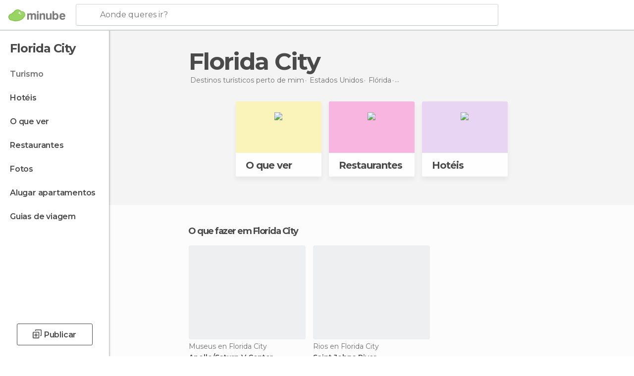

--- FILE ---
content_type: text/html; charset=UTF-8
request_url: https://www.minube.pt/viagens/estados_unidos/florida/florida_city
body_size: 16390
content:

 
 <!DOCTYPE html><!--[if lt IE 7]> <html class="no-js lt-ie9 lt-ie8 lt-ie7" lang="pt-PT"> <![endif]--><!--[if IE 7]> <html class="no-js lt-ie9 lt-ie8" lang="pt-PT"> <![endif]--><!--[if IE 8]> <html class="no-js lt-ie9" lang="pt-PT"> <![endif]--><!--[if gt IE 8]><!--><html class="no-js" lang="pt-PT"> <!--<![endif]--><head><meta charset="UTF-8"/><meta http-equiv="Content-Type" content="text/html; charset=UTF-8"/><meta http-equiv="X-UA-COMPATIBLE" content="IE=edge"/><meta name="viewport" content="width=device-width, minimum-scale=1.0, initial-scale=1.0"><title>Turismo em Florida City : Viagens para Florida City</title><link rel="preconnect" crossorigin="anonymous" href="https://images.mnstatic.com"><link rel="preconnect" crossorigin="anonymous" href="https://assetscdn.mnstatic.com">
 
 <link rel="alternate" hreflang="es-ES" href="https://www.minube.com/viajes/estados_unidos/florida/florida_city"/><link rel="alternate" hreflang="x-default" href="https://www.minube.com/viajes/estados_unidos/florida/florida_city" /><link rel="alternate" hreflang="es-MX" href="https://www.minube.com.mx/viajes/estados_unidos/florida/florida_city"/><link rel="alternate" hreflang="es-CO" href="https://www.minube.com.co/viajes/estados_unidos/florida/florida_city"/><link rel="alternate" hreflang="es-AR" href="https://www.minube.com.ar/viajes/estados_unidos/florida/florida_city"/><link rel="alternate" hreflang="it" href="https://www.minube.it/viaggi/usa/florida/florida_city"/><link rel="alternate" hreflang="pt" href="https://www.minube.pt/viagens/estados_unidos/florida/florida_city"/><link rel="alternate" hreflang="pt-BR" href="https://www.minube.com.br/viagens/estados_unidos/florida/florida_city"/><link rel="alternate" hreflang="fr" href="https://www.monnuage.fr/voyage/etats_unis/floride/florida_city"/><link rel="alternate" hreflang="en-US" href="https://www.minube.net/travel/united_states/florida/florida_city"/><link rel="alternate" hreflang="en-GB" href="https://www.minube.co.uk/travel/united_states/florida/florida_city"/><link rel="alternate" hreflang="es" href="https://www.minube.com/viajes/estados_unidos/florida/florida_city"/><link rel="alternate" hreflang="en" href="https://www.minube.net/travel/united_states/florida/florida_city"/><meta name="description" content="Turismo em Florida City no minube: descobre pontos de interesse e pontos turísticos em Florida City, restaurantes, hotéis... Tudo para a tua viagem em Florida City"/><link rel="canonical" href="https://www.minube.pt/viagens/estados_unidos/florida/florida_city"/><meta name="keywords"
 content="Florida city, viajar para florida city, viagens para florida city, turismo em florida city, férias em florida city"/><meta name="robots" content="index,follow"/><link rel="apple-touch-icon" sizes="180x180" href="https://contentdelivery.mnstatic.com/1/favicon/apple-touch-icon.png"><link rel="icon" type="image/png" sizes="32x32" href="https://contentdelivery.mnstatic.com/1/favicon/favicon-32x32.png"><link rel="icon" type="image/png" sizes="16x16" href="https://contentdelivery.mnstatic.com/1/favicon/favicon-16x16.png"><link rel="shortcut icon" href="https://contentdelivery.mnstatic.com/1/favicon/favicon.ico"><link rel="manifest" href="/manifest.json"/><meta name="apple-mobile-web-app-title" content="minube" /><meta name="application-name" content="minube" /><meta name="msapplication-config" content="https://contentdelivery.mnstatic.com/1/favicon/browserconfig.xml" /><meta name="theme-color" content="#007A75"/><meta property="og:title" content="Turismo em Florida City : Viagens para Florida City"/><meta property="og:description" content="Turismo em Florida City no minube: descobre pontos de interesse e pontos turísticos em Florida City, restaurantes, hotéis... Tudo para a tua viagem em Florida City"/><meta property="og:site_name" content="Minube"/><meta property="og:type" content="website"/><meta name="twitter:card" content="summary"/><meta name="twitter:title" content="Turismo em Florida City : Viagens para Florida City"/><meta name="twitter:description" content="Turismo em Florida City no minube: descobre pontos de interesse e pontos turísticos em Florida City, restaurantes, hotéis... Tudo para a tua viagem em Florida City"/><meta name="twitter:site" content="@minubept"/><meta name="twitter:domain" value="minube.com" /><link rel="prefetch" href="https://www.minube.com/assets/css/min/production/src/layouts/users/login.css">
<link rel='preload' as='style' href='https://fonts.minube.com/avenir.css' onload='this.rel="stylesheet"'><link rel="stylesheet" type="text/css" href="https://fonts.minube.com/avenir.css" />
<link rel='preload' as='style' href='https://fonts.googleapis.com/css?family=Montserrat:400,600,700|Open+Sans:400,600,700&subset=latin-ext,latin-ext' onload='this.rel="stylesheet"'><link rel="stylesheet" type="text/css" href="https://fonts.googleapis.com/css?family=Montserrat:400,600,700|Open+Sans:400,600,700&amp;subset=latin-ext,latin-ext" />
<link rel='preload' as='style' href='https://assetscdn.mnstatic.com/css/zzjs-0a152410a3fd08f5972bf94812f6774f.css'><link rel="stylesheet" type="text/css" href="https://assetscdn.mnstatic.com/css/zzjs-0a152410a3fd08f5972bf94812f6774f.css" />



 
 
 
 
 
 
 
 
 
 
 
 
 
 
 
 
 
 
 
 
 </head><body>
 

 
 
 <header>
 
<div class="actionBar">
 
<div class="main border ">
 
<div class="logo">
 
 <a class="brand icon_base icon__color_logo
"
 title="Minube"
 href="https://www.minube.pt/"
 ></a></div> 
 
<div id="mnHeaderFakeInput" class="mnHeaderFakeInput"
 onclick="Minube.services.HeaderUI.focusSearcherHeader();"><div class="mnHeaderFakeInput__box display_table"><div class="display_table_cell"><div class="mnHeaderFakeInput__text"><span>Aonde queres ir?</span></div></div></div></div><div id="mnHeaderRealInput" class="mnHeaderRealInput "
 style="display: none; opacity: 0;"><input id="mnHeaderSearcherInput" class="mnHeaderSearcherInput"
 type="text" placeholder="" autofocus/><ul id="mnHeaderSearcherResults" class="mnHeaderSearcherResults"></ul><div id="mnHeaderSearcherResultsBackground"
 class="mnHeaderSearcherResultsBackground"
 onclick="Minube.services.HeaderUI.blurSearcher();"></div><div id="mnHeaderSearcherIcon"
 class="icon sp_header_navigate icon--lensRealInput"></div><div class="close" onclick="Minube.services.HeaderUI.blurSearcher();"></div><span style="display:none;" id="gplus_button"
 data-gapiattached="true">Entrar com Google +</span></div><div class="widgets">
 
<div id="mnHeaderOptionsMenu" class="mnHeaderOptionsMenu share" onclick="Minube.services.HeaderUI.initShareTooltip()"><div id="mnHeaderShareTop"><div class="share_icon"></div></div></div>
 
 
<div class="profile_avatar basic"></div> 
 
<div class="mnNavigateSandwich only-mobile activitySearch"><div class="mnNavigateSandwich__lines"></div></div></div></div></div>
 
 
 
 </header>
 
 <div class="fullWidth
 "><div class="leftMenu">
 
 <div id="mnNavigate" class="mnNavigate "><div class="mnNavigate__sectionsAction only-mobile"><div class="mnNavigate__section access"><span class="mnNavigate__sectionLink access" id="access_mobile_user" onclick="Minube.services.ProfileUI.openModalLogin(null, true)">Entrar</span></div><div class="section_profile"><div class="mnNavigate__section" onclick="Minube.services.UserSection.goTo('/', 'my_profile')"><span class="mnNavigate__sectionLink">O meu perfil</span></div><div class="mnNavigate__section edit" onclick="Minube.services.UserSection.goTo('/editar/', 'edit')"><span class="mnNavigate__sectionLink">Edita o teu perfil</span></div><div class="mnNavigate__section" onclick="Minube.services.Registration.logout()"><span class="mnNavigate__sectionLink">Sair</span></div><div class="mnNavigate__section"><span class="mnNavigate__sectionLink line"/></div></div><div class="mnNavigate__section share"><span class="mnNavigate__sectionLink share" onclick="Minube.services.HeaderUI.handlerShare()">Partilhar</span></div><div class="mnNavigate__section"><span class="mnNavigate__sectionLink addExperience" onclick="Minube.services.HeaderUI.headerOpenPoiUpload() ">Deixa a tua opinião</span></div><div class="mnNavigate__section sep"><span class="mnNavigate__sectionLink line"/></div></div><div id="mnNavigate__sectionsBlock" class="mnNavigate__sectionsBlock">
 
 
 <div id="mnNavigate__tabs" class="navTabs mnNavigate__tabs"><ul class="mover"><li class="navItem active categories "
 data-section="categories"
 onclick="Minube.services.Sidebar.switchTab('categories')">
 Menu
 </li>
 
 <li class="navItem filters "
 data-section="filters"
 onclick="Minube.services.Sidebar.switchTab('filters')">
 Filtros
 </li>
 
 </ul></div>
 
 
 <nav role="navigation" class="mnNavigate__navigation"><ul id="mnNavigate__categoriesBlock" class="mnNavigate__categoriesBlock mnNavigate__tabContent active" data-section="categories">
 
 
 <li class="mnNavigate__location ">Florida City</li>
 
 
 
<li class="mnNavigate__section all current noCounter"><div class="mnNavigate__icon icon_base icon__all"></div><a class="mnNavigate__sectionLink" href="https://www.minube.pt/viagens/estados_unidos/florida/florida_city" title="Viagem a Florida City: Turismo em Florida City"> Turismo </a>
 
 </li>
 
  
 
 
<li class="mnNavigate__section sleep noCounter"><div class="mnNavigate__icon icon_base icon__sleep"></div><a class="mnNavigate__sectionLink" href="https://www.minube.pt/onde-dormir/estados_unidos/florida/florida_city" title="Hospedagens e onde ficar em Florida City"> Hotéis </a>
 
 </li>
 
  
 
 
<li class="mnNavigate__section tosee noCounter"><div class="mnNavigate__icon icon_base icon__tosee"></div><a class="mnNavigate__sectionLink" href="https://www.minube.pt/o-que-ver/estados_unidos/florida/florida_city" title="O que visitar em Florida City, o que fazer e o que ver em Florida City"> O que ver </a>
 
 </li>
 
  
 
 
<li class="mnNavigate__section eat noCounter"><div class="mnNavigate__icon icon_base icon__eat"></div><a class="mnNavigate__sectionLink" href="https://www.minube.pt/restaurantes/estados_unidos/florida/florida_city" title="Restaurantes em Florida City: Almoçar e jantar"> Restaurantes </a>
 
 </li>
 
  
 
 
<li class="mnNavigate__section pic_gallery noCounter"><div class="mnNavigate__icon icon_base icon__pic_gallery"></div><a class="mnNavigate__sectionLink" href="https://www.minube.pt/fotos/florida-city-c151179" title="Fotos em Florida City"> Fotos </a>
 
 </li>
 
  
 
 
<li class="mnNavigate__section guides noCounter"><div class="mnNavigate__icon icon_base icon__guides"></div><a class="mnNavigate__sectionLink" href="https://www.minube.pt/guias/estados_unidos/florida/florida_city" title="Guia de viagem de <span> _Florida City_</span>"> Guias de viagem </a>
 
 </li>
 
 
 
 </ul></nav></div><div class="buttonPublish">
 
<div class="buttonMain outline normal withIcon default"
 style=""
 onclick="Minube.services.HeaderUI.headerOpenPoiUpload() "
 ><div class="display_table"><div class="display_table_cell"><span class="icon icon_base ic_post_darkgray"></span><span class="text" style="">Publicar</span></div></div></div></div></div>
 
 
 
 
 </div><div class="content withSidebar "><div class="headerPlace"><div class="container">
 
<h1 itemprop="name" >Florida City</h1>
 
<div class="breadcrumb-box" itemscope itemtype="http://schema.org/BreadcrumbList"><ul><li itemprop="itemListElement" itemscope itemtype="http://schema.org/ListItem" ><a title="Destinos turísticos perto de mim" href="https://www.minube.pt/destinos"><b itemprop="name">Destinos turísticos perto de mim</b></a><meta itemprop="position" content="1" /><meta itemprop="item" content="https://www.minube.pt/destinos" /></li>
  <li itemprop="itemListElement" itemscope itemtype="http://schema.org/ListItem" ><a title="Turismo em Estados Unidos : Viagens para Estados Unidos" href="https://www.minube.pt/viagens/estados_unidos"><b itemprop="name">Estados Unidos</b></a><meta itemprop="position" content="2" /><meta itemprop="item" content="https://www.minube.pt/viagens/estados_unidos" /></li>
  <li itemprop="itemListElement" itemscope itemtype="http://schema.org/ListItem" ><a title="Turismo em Flórida : Viagens para Flórida" href="https://www.minube.pt/viagens/estados_unidos/florida"><b itemprop="name">Flórida</b></a><meta itemprop="position" content="3" /><meta itemprop="item" content="https://www.minube.pt/viagens/estados_unidos/florida" /></li><li class="last" ><span>Florida City</span></li></ul></div></div></div>
 
 <div class="plainBricks"><div class="container wideFirst">
 
 
 
 
<div class="baseCard riverCard
 wideFirst brickCard
" aria-label="" onclick="Minube.services.plainBricks.goToSection('https://www.minube.pt/o-que-ver/estados_unidos/florida/florida_city', 'tosee')"
 ><div class="backColor" style="background-color:#fcf4ba;"><img class="image" src="https://images.mnstatic.com/statics/destination/bricks/quever_turismo.png" alt="Florida City - O que ver"/></div><div class="titleContainer"><div class="subtitleItem"></div>
 
 <label class="titleItem"> O que ver
</label></div></div>
 
 
 
 
<div class="baseCard riverCard
 wideFirst brickCard
" aria-label="" onclick="Minube.services.plainBricks.goToSection('https://www.minube.pt/restaurantes/estados_unidos/florida/florida_city', 'eat')"
 ><div class="backColor" style="background-color:#f9b5df;"><img class="image" src="https://images.mnstatic.com/statics/destination/bricks/restaurantes_turismo.png" alt="Florida City - Restaurantes"/></div><div class="titleContainer"><div class="subtitleItem"></div>
 
 <label class="titleItem"> Restaurantes
</label></div></div>
 
 
 
 
<div class="baseCard riverCard
 wideFirst brickCard
" aria-label="" onclick="Minube.services.plainBricks.goToSection('https://www.minube.pt/onde-dormir/estados_unidos/florida/florida_city', 'sleep')"
 ><div class="backColor" style="background-color:#e8d5f5;"><img class="image" src="https://images.mnstatic.com/statics/destination/bricks/hoteles_turismo.png" alt="Florida City - Hotéis"/></div><div class="titleContainer"><div class="subtitleItem"></div>
 
 <label class="titleItem"> Hotéis
</label></div></div></div></div>
 
 
 <div class="riverContainer noGrid">
  
 
 
<div class="river arrows " data-type_form="carousel" data-carousel_id="mainRiver_0" data-type="tosee" data-total_elements="2">
 
<div class="headerRiver withoutContainer left headerTitle"><div class="titleList "><h3><a onclick="Minube.services.CarouselRiver.goDetail('https://www.minube.pt/o-que-ver/estados_unidos/florida/florida_city');return false;" href="https://www.minube.pt/o-que-ver/estados_unidos/florida/florida_city" class="link" >
 O que fazer em Florida City</a></h3></div></div><div class="riverItems">
 
 
 
 
 
 
<div class="baseCard riverCard
 poiCard 
" aria-label="" data-id_poi="174048" onclick="Minube.services.Card.goToCard('https\x3A\x2F\x2Fwww.minube.pt\x2Fsitio\x2Dpreferido\x2Fapollosaturn\x2Dv\x2Dcenter\x2D\x2Da174048','poi',{poi_id : '174048' , activities : '0'}); event.stopPropagation()"
 >
 
 
 <div class="imageCard" data-src='https://images.mnstatic.com/ce/e2/cee2ca4a844f4e1986e311fcf873effa.jpg' data-dynamic-source='true' data-dynamic-quality='60' data-dynamic-auto-width-height='1' data-dynamic-fit='crop' data-dynamic-custom-attrs='1' ></div>
 
 <div class="contentItem "><div class="subtitleItem">
 Museus en Florida City
 </div>
 
 
 <a class="titleItem" href="https://www.minube.pt/sitio-preferido/apollosaturn-v-center--a174048" onclick="event.stopPropagation();" title="Apollo/Saturn V Center" target="_self"> Apollo/Saturn V Center
</a>
 
<div class="staticRating">
 
 <div class="starsRatingMeter"><span style="width: 100%"></span></div>
 
<div class="ratingSideText"><div class="ratingTextShown">(2)</div></div></div></div></div>

 
 
 
 
 
 
<div class="baseCard riverCard
 poiCard 
" aria-label="" data-id_poi="3698102" onclick="Minube.services.Card.goToCard('https\x3A\x2F\x2Fwww.minube.pt\x2Fsitio\x2Dpreferido\x2Facera\x2Den\x2Del\x2Dlado\x2Dsur\x2Ddel\x2Drio\x2Dst\x2Djohn\x2Dy\x2Dpuente\x2Dacosta\x2Do\x2Dpuente\x2Dprincipal\x2Da3698102','poi',{poi_id : '3698102' , activities : '0'}); event.stopPropagation()"
 >
 
 
 <div class="imageCard" data-src='https://images.mnstatic.com/b1/98/b1988edf543b187258ff7ecb8d4a5951.jpg' data-dynamic-source='true' data-dynamic-quality='60' data-dynamic-auto-width-height='1' data-dynamic-fit='crop' data-dynamic-custom-attrs='1' ></div>
 
 <div class="contentItem "><div class="subtitleItem">
 Rios en Florida City
 </div>
 
 <label class="titleItem"> Saint Johns River
</label>
 
<div class="staticRating">
 
 <div class="starsRatingMeter"><span style="width: 100%"></span></div>
 
<div class="ratingSideText"><div class="ratingTextShown">(2)</div></div></div></div></div>

 
 <div class="extraCard riverCard baseCard"><div class="content">
 
<div class="buttonMain btnSeeAll outline normal fab withIcon secondary"
 style=""
 onclick="Minube.services.CarouselRiver.goDetail('https://www.minube.pt/o-que-ver/estados_unidos/florida/florida_city');return false; "
 ><div class="display_table"><div class="display_table_cell"><span class="icon icon_base ic_arrow_right_secondary"></span></div></div></div><div class="text"><span>Ver todos</span></div></div></div></div>
 
 </div>
  
 
 
<div class="river arrows " data-type_form="carousel" data-carousel_id="mainRiver_1" data-type="eat" data-total_elements="1">
 
<div class="headerRiver withoutContainer left headerTitle"><div class="titleList "><h3><a onclick="Minube.services.CarouselRiver.goDetail('https://www.minube.pt/restaurantes/estados_unidos/florida/florida_city');return false;" href="https://www.minube.pt/restaurantes/estados_unidos/florida/florida_city" class="link" >
 Restaurantes em Florida City</a></h3></div></div><div class="riverItems">
 
 
 
 
 
 
<div class="baseCard riverCard
 poiCard 
" aria-label="" data-id_poi="3069091" onclick="Minube.services.Card.goToCard('https\x3A\x2F\x2Fwww.minube.pt\x2Fsitio\x2Dpreferido\x2Fwendys\x2Da3069091','poi',{poi_id : '3069091' , activities : '0'}); event.stopPropagation()"
 >
 
 <div class="imageCard emptyCard"><div class="placeholder icon_base icon__placeholder_eiffel"></div></div>
 
 <div class="contentItem "><div class="subtitleItem">
 Restaurantes en Florida City
 </div>
 
 <label class="titleItem"> Wendy&#039;s
</label>
 
<div class="staticRating">
 
 <div class="starsRatingMeter"><span style="width: 100%"></span></div>
 
<div class="ratingSideText"><div class="ratingTextShown">(1)</div></div></div></div></div>

 
 <div class="extraCard riverCard baseCard"><div class="content">
 
<div class="buttonMain btnSeeAll outline normal fab withIcon secondary"
 style=""
 onclick="Minube.services.CarouselRiver.goDetail('https://www.minube.pt/restaurantes/estados_unidos/florida/florida_city');return false; "
 ><div class="display_table"><div class="display_table_cell"><span class="icon icon_base ic_arrow_right_secondary"></span></div></div></div><div class="text"><span>Ver todos</span></div></div></div></div>
 
 </div>
  
 
 
<div class="river arrows " data-type_form="carousel" data-carousel_id="mainRiver_2" data-type="sleep_all" data-total_elements="11">
 
<div class="headerRiver withoutContainer left headerTitle"><div class="titleList "><h3><a onclick="Minube.services.CarouselRiver.goDetail('https://www.minube.pt/onde-dormir/estados_unidos/florida/florida_city');return false;" href="https://www.minube.pt/onde-dormir/estados_unidos/florida/florida_city" class="link" >
 Hotéis em Florida City</a></h3></div></div><div class="riverItems">
 
 
 
 
 
 
<div class="baseCard riverCard
 poiCard 
" aria-label="" data-id_poi="1600921" onclick="Minube.services.Card.goToCard('https\x3A\x2F\x2Fwww.minube.pt\x2Fsitio\x2Dpreferido\x2Fbest\x2Dwestern\x2Dhomesteadflorida\x2Dcity\x2Dgateway\x2Dto\x2Dkeys\x2Da1600921','poi',{poi_id : '1600921' , activities : '0'}); event.stopPropagation()"
 >
 
 <div class="imageCard emptyCard"><div class="placeholder icon_base icon__placeholder_eiffel"></div></div>
 
 <div class="contentItem "><div class="subtitleItem">
 Hotéis en Florida City
 </div>
 
 
 <a class="titleItem" href="https://www.minube.pt/sitio-preferido/best-western-homesteadflorida-city-gateway-to-keys-a1600921" onclick="event.stopPropagation();" title="Hotel Best Western Homestead Fl City" target="_self"> Hotel Best Western Homestead Fl City
</a>
 
<div class="staticRating">
 
 <div class="starsRatingMeter"><span style="width: 60%"></span></div>
 
<div class="ratingSideText"></div></div></div></div>

 
 
 
 
 
 
<div class="baseCard riverCard
 poiCard 
" aria-label="" data-id_poi="1453501" onclick="Minube.services.Card.goToCard('https\x3A\x2F\x2Fwww.minube.pt\x2Fsitio\x2Dpreferido\x2Fecono\x2Dlodge\x2Dflorida\x2Dcity\x2Da1453501','poi',{poi_id : '1453501' , activities : '0'}); event.stopPropagation()"
 >
 
 <div class="imageCard emptyCard"><div class="placeholder icon_base icon__placeholder_eiffel"></div></div>
 
 <div class="contentItem "><div class="subtitleItem">
 Hotéis en Florida City
 </div>
 
 <label class="titleItem"> Hotel Econo Lodge
</label>
 
<div class="staticRating">
 
 <div class="starsRatingMeter"><span style="width: 40%"></span></div>
 
<div class="ratingSideText"></div></div></div></div>

 
 
 
 
 
 
<div class="baseCard riverCard
 poiCard 
" aria-label="" data-id_poi="1463161" onclick="Minube.services.Card.goToCard('https\x3A\x2F\x2Fwww.minube.pt\x2Fsitio\x2Dpreferido\x2Ftravelodge\x2Dflorida\x2Dcity\x2Da1463161','poi',{poi_id : '1463161' , activities : '0'}); event.stopPropagation()"
 >
 
 
 <div class="imageCard" data-src='https://imgs-hotels.mnstatic.com/Lodges/59/85/59853820a4f83a8e7d6ac2b44e0ed147.jpg' data-dynamic-source='true' data-dynamic-quality='60' data-dynamic-auto-width-height='1' data-dynamic-fit='crop' data-dynamic-custom-attrs='1' ></div>
 
 <div class="contentItem "><div class="subtitleItem">
 Motéis en Florida City
 </div>
 
 <label class="titleItem"> Travelodge Florida City
</label>
 
<div class="staticRating">
 
 <div class="starsRatingMeter"><span style="width: 60%"></span></div>
 
<div class="ratingSideText"></div></div></div></div>

 
 
 
 
 
 
<div class="baseCard riverCard
 poiCard 
" aria-label="" data-id_poi="133007" onclick="Minube.services.Card.goToCard('https\x3A\x2F\x2Fwww.minube.pt\x2Fsitio\x2Dpreferido\x2Ffairway\x2Dinn\x2Dflorida\x2Dcity\x2Da133007','poi',{poi_id : '133007' , activities : '0'}); event.stopPropagation()"
 >
 
 
 <div class="imageCard" data-src='https://imgs-hotels.mnstatic.com/Lodges/32/1a/321a7be3a386993e9f2b4c021a5410a0.jpg' data-dynamic-source='true' data-dynamic-quality='60' data-dynamic-auto-width-height='1' data-dynamic-fit='crop' data-dynamic-custom-attrs='1' ></div>
 
 <div class="contentItem "><div class="subtitleItem">
 Motéis en Florida City
 </div>
 
 <label class="titleItem"> Fairway Inn Florida City Homestead Everglades
</label>
 
<div class="staticRating">
 
 <div class="starsRatingMeter"><span style="width: 60%"></span></div>
 
<div class="ratingSideText"></div></div></div></div>

 
 
 
 
 
 
<div class="baseCard riverCard
 poiCard 
" aria-label="" data-id_poi="1452701" onclick="Minube.services.Card.goToCard('https\x3A\x2F\x2Fwww.minube.pt\x2Fsitio\x2Dpreferido\x2Fcomfort\x2Dinn\x2Dflorida\x2Dcity\x2Da1452701','poi',{poi_id : '1452701' , activities : '0'}); event.stopPropagation()"
 >
 
 <div class="imageCard emptyCard"><div class="placeholder icon_base icon__placeholder_eiffel"></div></div>
 
 <div class="contentItem "><div class="subtitleItem">
 Hotéis en Florida City
 </div>
 
 <label class="titleItem"> Comfort Inn Florida City
</label></div></div>

 
 <div class="extraCard riverCard baseCard"><div class="content">
 
<div class="buttonMain btnSeeAll outline normal fab withIcon secondary"
 style=""
 onclick="Minube.services.CarouselRiver.goDetail('https://www.minube.pt/onde-dormir/estados_unidos/florida/florida_city');return false; "
 ><div class="display_table"><div class="display_table_cell"><span class="icon icon_base ic_arrow_right_secondary"></span></div></div></div><div class="text"><span>Ver todos</span></div></div></div></div>
  
 
<div class="buttonMain btnSeeAll outline normal secondary"
 style=""
 onclick="Minube.services.CarouselRiver.goDetail('https://www.minube.pt/onde-dormir/estados_unidos/florida/florida_city');return false; "
 ><div class="display_table"><div class="display_table_cell"><span class="text" style="">Ver todos</span></div></div></div></div></div>
 
 
 
 
 
<div class="downloadGuides">
 
<h2 class="subtitle title">Tenha tudo de Florida City no seu bolso</h2><div class="guideContainer"><div class="imageGuide"></div></div><div onclick="Minube.services.Guide.clickHandler();">
 
<div class="buttonMain flat normal withIcon primary"
 style=""
 ><div class="display_table"><div class="display_table_cell"><span class="icon icon_base ic_downloadguide"></span><span class="text" style="">Baixa o teu guia grátis</span></div></div></div></div></div>
 
<div class="seoModule blockSidebar title"><div class="contentSeoModule">
 
<h2 class="subtitle title">Tudo sobre turismo em Florida City</h2>
 
 <div class="text fullText"><br><br>Viajar a Florida City<br/>não só é viajar para a cidade que dá nome ao conhecido estado, é viajar a uma<br/>cidade que é o lar de ótimos lugares conhecidos de todos, que irão deliciar tanto<br/>aos adultos como às crianças.<br/><br/>A sua costa é uma das<br/>principais razões para visitar Florida City. Com temperaturas e um clima<br/>agradável durante todo o ano, e pouca<br/><br/>chuva, é o lugar perfeito para desfrutar do sol, da praia e do mar. <b>Vela, surf, windsurf, mergulho</b> ou<br/>apenas banhos de sol, as opções são infinitas em uma cidade que vive de frente<br/>para o mar continuamente. <br/><br/>E no mar também, mas<br/>um pouco mais longe da cidade, Florida<br/>Keys é um dos lugares mais visitados para o mergulho. Pequenas ilhas onde<br/>relaxar, comer peixe ou praticar esportes mais arriscados. O<br/> sol e a praia são a principal atração do<br/>turismo de Florida City, mas Cabo Canaveral é um dos locais mais populares da<br/>cidade. Ali está a Estação de Força Aérea<br/>e o Centro Espacial John F. Kennedy, de onde partiram vários<br/> foguetes e naves tripuladas para viajar<br/> além da atmosfera da Terra. <br/><br/>Visitando Florida<br/>City, impossível não ir ao<br/> <b>Kennedy Center Tour</b><br/> parque temático onde descobrir segredos da<br/>ciência e aprender um pouco mais sobre o mundo em que vivemos. <br/><br/>As guias de Florida<br/>City também destacam os muitos parques da cidade como o <b>Loren Robert´s Park ou o Pine Tree Park.</b> <br/><br/>E, se der tempo, além<br/>de conhecer Florida City, dê uma volta pela vizinha<b> Everglades</b> com suas fazendas de crocodilos, parques temáticos e<br/>belas praias. <br/><br/>As viagens para<br/>Florida City podem ser feitas de varias formas, porém<br/> o ideal é encontrar a combinação<br/><br/> mais rápida e mais econômica desde Flórida<br/>ou outras cidades próximas, como Miami e Homestead. <br/><br/>Em <b>minube</b> você pode verificar todas as<br/>opções e encontrar as melhores ofertas em viagens baratas a<br/> Florida City na data que você deseja passar<br/>as suas férias. Também existem<br/> boas<br/>promoções em pacotes de viagem a Florida City e você sempre encontrará a mais<br/>adequada ao seu orçamento.
 </div>
 
 </div></div>


 

<form id="activitiesRelated_form" name="buttonIconText_form" method="post"
 action="/tking/go" target="_blank"><input type="hidden" name="deeplink"
 id="activitiesRelated_form_deeplink" value=""/><input type="hidden" name="integration_type"
 id="activitiesRelated_form_integration_type"
 value="activities_suggested"/><input type="hidden" name="deeplink_platform" id="activitiesRelated_form_deeplink_platform" value=""/><input type="hidden" name="provider"
 id="activitiesRelated_form_provider" value=""/><input type="hidden" name="activity_id" id="activitiesRelated_form_activity_id"
 value=""/><input type="hidden" name="tracking" id="activitiesRelated_form_tracking" value="e30="/></form>
 
<div class="sponsored-container"></div><div class="riverContainer">
 
 
 
<div class="river arrows " data-type_form="carousel" data-carousel_id="secondaryRiver_0" data-type="external_activities" data-total_elements="20">
 
<div class="headerRiver withoutContainer left headerTitle"><div class="titleList "><span><div onclick="Minube.services.CarouselRiver.goDetail('https://www.minube.pt/a/externalact/c/151179/all');return false;" class="title link ">
 Atividades em Florida City
 </div></span></div></div><div class="riverItems">
 
 
 
 
 
 
<div class="baseCard riverCard
 tourCard 
" aria-label="" data-id_tour="34027" onclick="Minube.services.Card.goToProvider('activitiesRelated_form',{target: '_blank', activity_id : 34027, status : 4, provider_name : 'GetYourGuide'})"
 >
 
  
 <div class="imageCard" data-src='https://imgs-activities.mnstatic.com/Activities/78/08/7808d6e45fde2b9ad6c5ed25849bc82acddab309fce93a95a3f946bdd462696b.jpg' data-dynamic-source='true' data-dynamic-quality='60' data-dynamic-auto-width-height='1' data-dynamic-fit='crop' data-dynamic-custom-attrs='1' itemprop='image' ></div>
 
 <div class="contentItem "><div class="subtitleItem"><label class="iconProvider"></label>
 GetYourGuide
 </div>
 
 <label class="titleItem"> Bilhete de Entrada Centro Espacial Kennedy
</label>
 
<div class="staticRating">
 
 <div class="starsRatingMeter"><span style="width: 94.4%"></span></div>
 
<div class="ratingSideText"><div class="ratingTextShown">(574)</div></div></div><div class="priceItem "><label>desde</label><div class="amount" ><small itemprop="priceCurrency"></small>49,14<small itemprop="priceCurrency">€</small></div></div></div></div>

 
 
 
 
 
 
<div class="baseCard riverCard
 tourCard 
" aria-label="" data-id_tour="26070" onclick="Minube.services.Card.goToProvider('activitiesRelated_form',{target: '_blank', activity_id : 26070, status : 4, provider_name : 'GetYourGuide'})"
 >
 
  
 <div class="imageCard" data-src='https://imgs-activities.mnstatic.com/Activities/a5/58/a558baed9af3b06b9ce934acccb49a8c09ae58605191bee26f6ff8abae1851be.jpg' data-dynamic-source='true' data-dynamic-quality='60' data-dynamic-auto-width-height='1' data-dynamic-fit='crop' data-dynamic-custom-attrs='1' itemprop='image' ></div>
 
 <div class="contentItem "><div class="subtitleItem"><label class="iconProvider"></label>
 GetYourGuide
 </div>
 
 <label class="titleItem"> Excursão de Ônibus a Key West saindo de Miami
</label>
 
<div class="staticRating">
 
 <div class="starsRatingMeter"><span style="width: 85.2%"></span></div>
 
<div class="ratingSideText"><div class="ratingTextShown">(484)</div></div></div><div class="priceItem "><label>desde</label><div class="amount" ><small itemprop="priceCurrency"></small>49,03<small itemprop="priceCurrency">€</small></div></div></div></div>

 
 
 
 
 
 
<div class="baseCard riverCard
 tourCard 
" aria-label="" data-id_tour="24087" onclick="Minube.services.Card.goToProvider('activitiesRelated_form',{target: '_blank', activity_id : 24087, status : 4, provider_name : 'GetYourGuide'})"
 >
 
  
 <div class="imageCard" data-src='https://imgs-activities.mnstatic.com/Activities/ea/05/ea0542c3190a79a5a74a9d60f4c17bf06df52553a33c2074072b162674f89160.jpg' data-dynamic-source='true' data-dynamic-quality='60' data-dynamic-auto-width-height='1' data-dynamic-fit='crop' data-dynamic-custom-attrs='1' itemprop='image' ></div>
 
 <div class="contentItem "><div class="subtitleItem"><label class="iconProvider"></label>
 GetYourGuide
 </div>
 
 <label class="titleItem"> Passeio de Aerobarco Show de Vida Selvagem em Everglades
</label>
 
<div class="staticRating">
 
 <div class="starsRatingMeter"><span style="width: 77%"></span></div>
 
<div class="ratingSideText"><div class="ratingTextShown">(222)</div></div></div><div class="priceItem "><label>desde</label><div class="amount" ><small itemprop="priceCurrency"></small>31,87<small itemprop="priceCurrency">€</small></div></div></div></div>

 
 
 
 
 
 
<div class="baseCard riverCard
 tourCard 
" aria-label="" data-id_tour="26798" onclick="Minube.services.Card.goToProvider('activitiesRelated_form',{target: '_blank', activity_id : 26798, status : 4, provider_name : 'GetYourGuide'})"
 >
 
  
 <div class="imageCard" data-src='https://imgs-activities.mnstatic.com/Activities/bd/9c/bd9c69a22082edb5bc5211b6b10462b4f443776fffeadb1d0ca6ba63855b50ff.jpg' data-dynamic-source='true' data-dynamic-quality='60' data-dynamic-auto-width-height='1' data-dynamic-fit='crop' data-dynamic-custom-attrs='1' itemprop='image' ></div>
 
 <div class="contentItem "><div class="subtitleItem"><label class="iconProvider"></label>
 GetYourGuide
 </div>
 
 <label class="titleItem"> Everglades: Passeio de Aerobarco e Espetáculo Vida Selvagem
</label>
 
<div class="staticRating">
 
 <div class="starsRatingMeter"><span style="width: 85%"></span></div>
 
<div class="ratingSideText"><div class="ratingTextShown">(212)</div></div></div><div class="priceItem "><label>desde</label><div class="amount" ><small itemprop="priceCurrency"></small>37,84<small itemprop="priceCurrency">€</small></div></div></div></div>

 
 
 
 
 
 
<div class="baseCard riverCard
 tourCard 
" aria-label="" data-id_tour="26037" onclick="Minube.services.Card.goToProvider('activitiesRelated_form',{target: '_blank', activity_id : 26037, status : 4, provider_name : 'GetYourGuide'})"
 >
 
  
 <div class="imageCard" data-src='https://imgs-activities.mnstatic.com/Activities/44/a3/44a365f50a21994534ce257fa020bde3c980ea2a0ce4de93c6affdb887d6d75a.jpg' data-dynamic-source='true' data-dynamic-quality='60' data-dynamic-auto-width-height='1' data-dynamic-fit='crop' data-dynamic-custom-attrs='1' itemprop='image' ></div>
 
 <div class="contentItem "><div class="subtitleItem"><label class="iconProvider"></label>
 GetYourGuide
 </div>
 
 <label class="titleItem"> Miami: O cruzeiro original em Millionaire&#039;s Row
</label>
 
<div class="staticRating">
 
 <div class="starsRatingMeter"><span style="width: 91%"></span></div>
 
<div class="ratingSideText"><div class="ratingTextShown">(195)</div></div></div><div class="priceItem "><label>desde</label><div class="amount" ><small itemprop="priceCurrency"></small>27,88<small itemprop="priceCurrency">€</small></div></div></div></div>

 
 <div class="extraCard riverCard baseCard"><div class="content">
 
<div class="buttonMain btnSeeAll outline normal fab withIcon secondary"
 style=""
 onclick="Minube.services.CarouselRiver.goDetail('https://www.minube.pt/a/externalact/c/151179/all');return false; "
 ><div class="display_table"><div class="display_table_cell"><span class="icon icon_base ic_arrow_right_secondary"></span></div></div></div><div class="text"><span>Ver todos</span></div></div></div></div>
 
 
<div class="buttonMain btnSeeAll outline normal secondary"
 style=""
 onclick="Minube.services.CarouselRiver.goDetail('https://www.minube.pt/a/externalact/c/151179/all');return false; "
 ><div class="display_table"><div class="display_table_cell"><span class="text" style="">Ver todos</span></div></div></div></div>
  
 
 
 
<div class="river arrows " data-type_form="carousel" data-carousel_id="secondaryRiver_1" data-type="locations_related" data-total_elements="20">
 
<div class="headerRiver withoutContainer left headerTitle"><div class="titleList smaller"><span><div onclick="Minube.services.CarouselRiver.goDetail('https://www.minube.pt/a/relatedloc/c/151179/all');return false;" class="title link ">
 Destinos próximos mais populares
 </div></span></div></div><div class="riverItems">
 
 
 
 
 
 
<div class="baseCard riverCard
 locationCard 
" aria-label="" data-id_location="154038" data-level="c" onclick="Minube.services.Card.goToCard('https\x3A\x2F\x2Fwww.minube.pt\x2Fviagens\x2Festados_unidos\x2Fflorida\x2Fhomestead','location',{location_id : 154038, location_level: 'City'}); event.stopPropagation()"
 >
 
 
 <div class="imageCard" data-src='https://images.mnstatic.com/39/27/3927a9eeab8529a703e051c6045d227d.jpg' data-dynamic-source='true' data-dynamic-quality='60' data-dynamic-auto-width-height='1' data-dynamic-fit='crop' data-dynamic-custom-attrs='1' ></div>
 
 <div class="contentItem "><div class="subtitleItem"></div>
 
 
 <a class="titleItem" href="https://www.minube.pt/viagens/estados_unidos/florida/homestead" onclick="event.stopPropagation();" title="Turismo em Homestead : Viagens para Homestead" target="_self"> Homestead
</a></div></div>

 
 
 
 
 
 
<div class="baseCard riverCard
 locationCard 
" aria-label="" data-id_location="148311" data-level="c" onclick="Minube.services.Card.goToCard('https\x3A\x2F\x2Fwww.minube.pt\x2Fviagens\x2Festados_unidos\x2Fflorida\x2Fcoral_gables','location',{location_id : 148311, location_level: 'City'}); event.stopPropagation()"
 >
 
 
 <div class="imageCard" data-src='https://images.mnstatic.com/ed/b5/edb51caceb2cbb49032f529c9e5fed80.jpg' data-dynamic-source='true' data-dynamic-quality='60' data-dynamic-auto-width-height='1' data-dynamic-fit='crop' data-dynamic-custom-attrs='1' ></div>
 
 <div class="contentItem "><div class="subtitleItem"></div>
 
 
 <a class="titleItem" href="https://www.minube.pt/viagens/estados_unidos/florida/coral_gables" onclick="event.stopPropagation();" title="Turismo em Coral Gables : Viagens para Coral Gables" target="_self"> Coral Gables
</a></div></div>

 
 
 
 
 
 
<div class="baseCard riverCard
 locationCard 
" aria-label="" data-id_location="149441" data-level="c" onclick="Minube.services.Card.goToCard('https\x3A\x2F\x2Fwww.minube.pt\x2Fviagens\x2Festados_unidos\x2Fflorida\x2Fdoral','location',{location_id : 149441, location_level: 'City'}); event.stopPropagation()"
 >
 
 
 <div class="imageCard" data-src='https://images.mnstatic.com/f8/a6/f8a6df96ab63169dc5e86f3ccb3f5e58.jpg' data-dynamic-source='true' data-dynamic-quality='60' data-dynamic-auto-width-height='1' data-dynamic-fit='crop' data-dynamic-custom-attrs='1' ></div>
 
 <div class="contentItem "><div class="subtitleItem"></div>
 
 
 <a class="titleItem" href="https://www.minube.pt/viagens/estados_unidos/florida/doral" onclick="event.stopPropagation();" title="Turismo em Doral : Viagens para Doral" target="_self"> Doral
</a></div></div>

 
 
 
 
 
 
<div class="baseCard riverCard
 locationCard 
" aria-label="" data-id_location="158286" data-level="c" onclick="Minube.services.Card.goToCard('https\x3A\x2F\x2Fwww.minube.pt\x2Fviagens\x2Festados_unidos\x2Fflorida\x2Fmiami_springs','location',{location_id : 158286, location_level: 'City'}); event.stopPropagation()"
 >
 
 <div class="imageCard emptyCard"><div class="placeholder icon_base icon__placeholder_eiffel"></div></div>
 
 <div class="contentItem "><div class="subtitleItem"></div>
 
 
 <a class="titleItem" href="https://www.minube.pt/viagens/estados_unidos/florida/miami_springs" onclick="event.stopPropagation();" title="Turismo em Miami Springs : Viagens para Miami Springs" target="_self"> Miami Springs
</a></div></div>

 
 
 
 
 
 
<div class="baseCard riverCard
 locationCard 
" aria-label="" data-id_location="2970" data-level="c" onclick="Minube.services.Card.goToCard('https\x3A\x2F\x2Fwww.minube.pt\x2Fviagens\x2Festados_unidos\x2Fflorida\x2Fmiami','location',{location_id : 2970, location_level: 'City'}); event.stopPropagation()"
 >
 
 
 <div class="imageCard" data-src='https://images.mnstatic.com/3b/7e/3b7e3d487105ba663473f75dea4e738f.jpg' data-dynamic-source='true' data-dynamic-quality='60' data-dynamic-auto-width-height='1' data-dynamic-fit='crop' data-dynamic-custom-attrs='1' ></div>
 
 <div class="contentItem "><div class="subtitleItem"></div>
 
 
 <a class="titleItem" href="https://www.minube.pt/viagens/estados_unidos/florida/miami" onclick="event.stopPropagation();" title="Turismo em Miami : Viagens para Miami" target="_self"> Miami
</a></div></div>

 
 <div class="extraCard riverCard baseCard"><div class="content">
 
<div class="buttonMain btnSeeAll outline normal fab withIcon secondary"
 style=""
 onclick="Minube.services.CarouselRiver.goDetail('https://www.minube.pt/a/relatedloc/c/151179/all');return false; "
 ><div class="display_table"><div class="display_table_cell"><span class="icon icon_base ic_arrow_right_secondary"></span></div></div></div><div class="text"><span>Ver todos</span></div></div></div></div>
 
 
<div class="buttonMain btnSeeAll outline normal secondary"
 style=""
 onclick="Minube.services.CarouselRiver.goDetail('https://www.minube.pt/a/relatedloc/c/151179/all');return false; "
 ><div class="display_table"><div class="display_table_cell"><span class="text" style="">Ver todos</span></div></div></div></div></div></div></div><footer>
 

 
<div class="footer_block block "><div class="menu inpage"><div class="container"><div class="container_footer_blocks">
 
<div class="exploreGrid inpage">
 
 
 <div class="exploreGridContainer inpage"><div class="container"><div class="exploreContent">
  
 <div class="modules expandMobile" id="module_belongs_to" data-key="belongs_to"><div class="categories expandMobile" onclick="Minube.services.Explore.expandCategories('belongs_to');" id="category_belongs_to"><label>Fica em</label><div class="icon_arrow expandMobile" id="icon_arrow_belongs_to"></div></div><div class="subcategories expandMobile" id="subcategory_belongs_to">
   <a title="Flórida" href="https://www.minube.pt/o-que-ver/estados_unidos">Flórida</a>
 
   <a title="Estados Unidos" href="https://www.minube.pt/o-que-ver/estados_unidos">Estados Unidos</a>
 
 </div><div class="shadow expandMobile" id="shadow_belongs_to"></div></div>
  
 <div class="modules expandMobile" id="module_misc_info" data-key="misc_info"><div class="categories expandMobile" onclick="Minube.services.Explore.expandCategories('misc_info');" id="category_misc_info"><label>Outras informações</label><div class="icon_arrow expandMobile" id="icon_arrow_misc_info"></div></div><div class="subcategories expandMobile" id="subcategory_misc_info">
   <a title="Hotéis baratos" href="https://www.minube.pt/onde-dormir">Hotéis baratos</a>
 
 </div><div class="shadow expandMobile" id="shadow_misc_info"></div></div>
  
 <div class="modules expandMobile" id="module_key_extra_1" data-key="key_extra_1"><div class="categories expandMobile" onclick="Minube.services.Explore.expandCategories('key_extra_1');" id="category_key_extra_1"><label>Destinos próximos mais populares</label><div class="icon_arrow expandMobile" id="icon_arrow_key_extra_1"></div></div><div class="subcategories expandMobile" id="subcategory_key_extra_1">
   <a title="Homestead" href="https://www.minube.pt/viagens/estados_unidos/florida/homestead">Homestead</a>
 
  <a title="Coral Gables" href="https://www.minube.pt/viagens/estados_unidos/florida/coral_gables">Coral Gables</a>
 
  <a title="Doral" href="https://www.minube.pt/viagens/estados_unidos/florida/doral">Doral</a>
 
  <a title="Miami Springs" href="https://www.minube.pt/viagens/estados_unidos/florida/miami_springs">Miami Springs</a>
 
  <a title="Miami" href="https://www.minube.pt/viagens/estados_unidos/florida/miami">Miami</a>
 
  <a title="Islamorada" href="https://www.minube.pt/viagens/estados_unidos/florida/islamorada">Islamorada</a>
 
  <a title="Miami Beach" href="https://www.minube.pt/viagens/estados_unidos/florida/miami_beach">Miami Beach</a>
 
  <a title="Miramar" href="https://www.minube.pt/viagens/estados_unidos/florida/miramar">Miramar</a>
 
  <a title="Sunny Isles Beach" href="https://www.minube.pt/viagens/estados_unidos/florida/sunny_isles_beach">Sunny Isles Beach</a>
 
  <a title="Hollywood" href="https://www.minube.pt/viagens/estados_unidos/florida/hollywood">Hollywood</a>
 
  <a title="Dania Beach" href="https://www.minube.pt/viagens/estados_unidos/florida/dania_beach">Dania Beach</a>
 
  <a title="Fort Lauderdale" href="https://www.minube.pt/viagens/estados_unidos/florida/fort_lauderdale">Fort Lauderdale</a>
 
  <a title="Pompano Beach" href="https://www.minube.pt/viagens/estados_unidos/florida/pompano_beach">Pompano Beach</a>
 
  <a title="Deerfield Beach" href="https://www.minube.pt/viagens/estados_unidos/florida/deerfield_beach">Deerfield Beach</a>
 
  <a title="Boca Raton" href="https://www.minube.pt/viagens/estados_unidos/florida/boca_raton">Boca Raton</a>
 
  <a title="Delray Beach" href="https://www.minube.pt/viagens/estados_unidos/florida/delray_beach">Delray Beach</a>
 
  <a title="Marco Island" href="https://www.minube.pt/viagens/estados_unidos/florida/marco_island">Marco Island</a>
 
  <a title="Naples Manor" href="https://www.minube.pt/viagens/estados_unidos/florida/naples_manor">Naples Manor</a>
 
  <a title="Palm Beach" href="https://www.minube.pt/viagens/estados_unidos/florida/palm_beach">Palm Beach</a>
 
  <a title="West Palm Beach" href="https://www.minube.pt/viagens/estados_unidos/florida/west_palm_beach">West Palm Beach</a>
 
 
 </div><div class="shadow expandMobile" id="shadow_key_extra_1"></div></div></div></div></div></div></div></div></div>
 
 <div class="menu"><div class="container"><div class="container_footer_blocks">
 
 
 
 
<div class="footer_blocks"><ul id="footer_menu_group_minube"
 class="links"><li class="display_table title"
 onclick="Minube.services.FooterUI.toggleMenuSection('minube');"><span class="display_table_cell not-mobile"><img height="33" src="https://1.images.mnstatic.com/visualdestination_transactional/logo_minube_black_footer.png " alt="Minube"></span><span class="display_table_cell only-mobile">SOBRE O MINUBE</span><div class="arrow_links_container"><div class="arrow_links"></div></div></li>
  <li class="display_table"><span class="display_table_cell"><a rel="noopener"
 title="Política de Cookies" href="https://www.minube.pt/cookies">Cookies
 </a></span></li>
  <li class="display_table"><span class="display_table_cell"><a rel="noopener"
 title="Política de privacidade" href="https://www.minube.pt/politica-privacidade">Política de privacidade
 </a></span></li>
  <li class="display_table"><span class="display_table_cell"><a rel="noopener"
 title="Términos e Condições" href="https://www.minube.pt/condicoes-uso">Términos e Condições
 </a></span></li></ul></div>
 
<div class="footer_blocks"><ul id="footer_menu_group_inspirate"
 class="links"><li class="display_table title"
 onclick="Minube.services.FooterUI.toggleMenuSection('inspirate');"><span class="display_table_cell not-mobile">INSPIRA-TE E PLANIFICA</span><span class="display_table_cell only-mobile">INSPIRA-TE E PLANIFICA</span><div class="arrow_links_container"><div class="arrow_links"></div></div></li><li class="display_table"><span class="display_table_cell"><a rel="noopener"
 title="footer@item_discovertips_title" href="footer@item_discovertips_url">footer@item_discovertips_anchor
 </a></span></li>
  <li class="display_table"><span class="display_table_cell"><a rel="noopener"
 target="_blank" title="minube Android app" href="https://play.google.com/store/apps/details?id=com.minube.app">minube Android app
 </a></span></li></ul></div>
 
<div class="footer_blocks"><ul id="footer_menu_group_tourism"
 class="links"><li class="display_table title"
 onclick="Minube.services.FooterUI.toggleMenuSection('tourism');"><span class="display_table_cell not-mobile">SETOR DO TURISMO</span><span class="display_table_cell only-mobile">SETOR DO TURISMO</span><div class="arrow_links_container"><div class="arrow_links"></div></div></li>
  <li class="display_table"><span class="display_table_cell"><a rel="noopener"
 title="Contactar com minube" href="https://www.minube.pt/contacto">Contato
 </a></span></li>
  <li class="display_table"><span class="display_table_cell"><a rel="noopener"
 title="Imprensa" href="https://www.minube.pt/area-de-imprensa">Área de imprensa
 </a></span></li></ul></div>
 
 
<div class="social"><div><div><div class="social_btn not-mobile"><div class="google_like"></div><div class="facebook_like"></div></div>
 
<div class="copyright"><div class="social_icons"><div><a title="Facebook" rel="noreferrer" href="https://www.facebook.com/minubept"
 target="_blank"
 class="facebook icon"></a></div><div><a title="Twitter" rel="noreferrer" href="https://twitter.com/minubept"
 target="_blank"
 class="twitter icon"></a></div><div><a title="Vimeo" rel="noreferrer" href="https://vimeo.com/minube"
 target="_blank"
 class="vimeo icon"></a></div><div><a title="Youtube" rel="noreferrer" href="https://www.youtube.com/minube"
 target="_blank"
 class="youtube icon"></a></div></div><div class="nextGen only-mobile"><img class="logo1 logosNextGenMobile"
 src="https://images.mnstatic.com/Tools/genericimages/c3395c0776eff7d7e78c8b5f20c9f903616e0959a1bc575855c7dd12c5d93cef.png?saturation=-100&height=35"><img class="logo2 logosNextGenMobile"
 src="https://images.mnstatic.com/Tools/genericimages/b67726ddb50357efb5c6db77d1b394deac7787e516ffe0a8eeec2e8f6fe2a3e8.png?saturation=-100&height=33"><img class="logo3 logosNextGenMobile"
 src="https://images.mnstatic.com/Tools/genericimages/1b7e20d28f40dbbf508dc7aed0362b4f16f7a472382dc6cf9948bbbf49db322a.png?saturation=-100&height=35"></div><div class="text not-mobile">
 &copy; minube 2007- <br /> a web social de viagens
 </div><div class="text only-mobile">
 © minube 2007-, o site líder de turismo social e viagens
 </div></div></div></div><div class="footer_blocks nextGen not-mobile"><ul id="footer_menu_group_logos"
 class="links"><li class="display_table"><img class="logo1"
 src="https://images.mnstatic.com/Tools/genericimages/c3395c0776eff7d7e78c8b5f20c9f903616e0959a1bc575855c7dd12c5d93cef.png?saturation=-100&height=35"></li><li class="display_table"><img class="logo2"
 src="https://images.mnstatic.com/Tools/genericimages/b67726ddb50357efb5c6db77d1b394deac7787e516ffe0a8eeec2e8f6fe2a3e8.png?saturation=-100&height=33"></li><li class="display_table"><img class="logo3"
 src="https://images.mnstatic.com/Tools/genericimages/1b7e20d28f40dbbf508dc7aed0362b4f16f7a472382dc6cf9948bbbf49db322a.png?saturation=-100&height=35"></li></div></div></div></div></div>
 
</div>
 
 <div id="notificationAlertMobile" class="notificationAlertMobile hide only-mobile"><div class="notificationItem" onclick="Minube.services.ProfileUI.openModalLogin(null, true)"><span class="advisorText"></span></div></div><div class="profileBlock"><div class="overlayLateralPanelProfile"><div class="overlayLayer"></div><div class="overlayContent"><div class="textOverlayProfile"><div class="titleOverlayProfile overlayTitle"></div><div class="subtitleOverlayProfile overlaySubtitle"></div><div class="contestImages"></div></div><div class="featureList overlayFeatureList"></div></div></div><div class="lateralPanelProfile lateralPanel_animation"><div class="overlayInsideLateralPanel default"></div><div class="closeLateralPanel" onclick="Minube.services.ProfileUI.closeLateralPanel()"><svg viewBox="0 0 12 20"><use xlink:href="#ic_next_profile"/></svg></div><div class="closeLateralPanelMobile" onclick="Minube.services.ProfileUI.closeLateralPanel()"><svg viewBox="0 0 14 14"><use xlink:href="#ic_close_panel_mobile"></use></svg></div><div class="requestedContent"></div></div><div class="confirmationContainer default display_table"><div class="confirmationOverlay"></div><div class="confirmationContent display_table_cell"><div class="contentWhiteForMobile"><div class="confirmationText"></div><div class="confirmationButtons"><div class="buttonNOK"><div class="display_table"><div class="display_table_cell text"></div></div></div><div class="buttonOK"><div class="display_table"><div class="display_table_cell text"></div></div></div></div></div></div></div></div></footer>
 


 
 <script></script><script>var __minubeRegister = { 'regAsap':[], 'regOnReady':[] ,'regOnLoad': [],'regOnPostLoad': [] };
                                __minubeRegister.regAsap.push({'name':'SessionPageViews','mode':'service','callback':function(){
                                    return new SessionPageViewsClass({"session":{"cookieDomain":".minube.pt","location":{"level":"c","city_id":151179,"zone_id":1047,"country_id":242},"tribes":null}});
                                }});
                                __minubeRegister.regOnLoad.push({'name':'Categories','mode':'service','callback':function(){
                                    return new CategoriesClass({"nItems":0,"needNearby":true,"latitude":"25.447756","longitude":"-80.485329","location":{"section":"all","cityId":151179,"level":"c","id":151179,"name":"Florida City"}});
                                }});
                                __minubeRegister.regOnLoad.push({'name':'HeaderUI','mode':'service','callback':function(){
                                    return new HeaderUIClass(null, null, {"destinationSearcherLimit":6,"mainDomain":"https:\/\/www.minube.pt\/","redirectLang":"pt","cookieDomain":".minube.pt","dataForAdmin":{"location":{"SectionKey":"all","CategoryGroup":"all","Section":null,"Level":"c","LevelTxt":"City","ZoneIdList":null,"CityIdList":null,"Deeplink":"https:\/\/www.minube.pt\/viagens\/estados_unidos\/florida\/florida_city","City":{"id":151179,"name":"Florida City","name_linking":"Florida City","translated":"1","new_name":"Florida City","name_es":"Florida City","name_en":"Florida City","name_fr":"Florida City","name_de":"Florida Stadt","name_pt":"Florida City","name_it":"Florida City","translated_es":"0","translated_en":"0","translated_fr":"0","translated_de":"1","translated_pt":"1","translated_it":"1","new_name_es":"","new_name_en":"","new_name_fr":"","new_name_de":"Florida Stadt","new_name_pt":"Florida City","new_name_it":"Florida City","same_name_in_country":"0","url_name":null},"Zone":{"id":1047,"name":"Fl\u00f3rida","name_linking":"Fl\u00f3rida","translated":"0","new_name":"","name_es":"Florida","name_en":"Florida","name_fr":"Floride","name_de":"Florida","name_pt":"Fl\u00f3rida","name_it":"Florida","translated_es":"0","translated_en":"0","translated_fr":"0","translated_de":"0","translated_pt":"0","translated_it":"0","new_name_es":"","new_name_en":"","new_name_fr":"","new_name_de":"","new_name_pt":"","new_name_it":""},"Country":{"id":242,"name":"Estados Unidos","name_linking":"Estados Unidos","translated":"0","new_name":"","name_es":"Estados Unidos","name_en":"United States","name_fr":"Etats Unis","name_de":"USA","name_pt":"Estados Unidos","name_it":"USA","translated_es":"0","translated_en":"0","translated_fr":"0","translated_de":"0","translated_pt":"0","translated_it":"0","new_name_es":"","new_name_en":"","new_name_fr":"","new_name_de":"","new_name_pt":"","new_name_it":"","iso2":"US","continent_id":"8"},"SkyZone":null,"SkyCountry":null,"Geocode":{"id":null,"latitude":"25.447756","longitude":"-80.485329","distance":null},"Skyscanner":null,"Picture":{"id":"496202","hashcode":"cee2ca4a844f4e1986e311fcf873effa","post_time":"2011-02-06 12:51:58","o_width":"1944","o_height":"2592","base_color":"2e5778","tag_name":null},"Booking":{"city_id":"20022300","city_name_en":"Florida City","country_code":"us","url":"https:\/\/sp.booking.com\/searchresults.html?aid=1796976&utm_source=minube&utm_medium=SPPC&utm_campaign=pt&utm_content=cm2&utm_term=ufi-M20022300&city=20022300","urlWhite":"https:\/\/hoteles.minube.com\/searchresults.html?city=20022300&label=minube-email&utm_campaign=pt&lang=pt","urlTking":"https:\/\/www.minube.pt\/tking\/go?no_wait=true&provider=Booking&integration_type=mobile_header&deeplink=https%3A%2F%2Fsp.booking.com%2Fsearchresults.html%3Faid%3D1796976%26utm_source%3Dminube%26utm_medium%3DSPPC%26utm_campaign%3Dpt%26utm_content%3Dcm2%26utm_term%3Dufi-M20022300%26city%3D20022300","Trivago":null},"LocationData":{"id":151179,"level":"c","level_txt":"City"}}},"poiData":null,"isHome":null,"dictionary":{"destinationSearcherNoResults":"N\u00e3o encontramos nada.Procurar novamente?","destinationSearcherNoResultsLite":"Tenta fazer uma nova busca","destinationSearcherZone":"Zona","fake_input_placeholder":"Aonde queres ir?","real_input_placeholder":"Procura um pa\u00eds, cidade ou qualquer lugar que deseje conhecer"},"adsEnabled":true,"socialShareData":{"twitter":{"pageUrl":"https:\/\/www.minube.pt\/\/viagens\/estados_unidos\/florida\/florida_city","text":"","via":"minubept"},"facebook":{"pageUrl":"https:\/\/www.minube.pt\/\/viagens\/estados_unidos\/florida\/florida_city"},"google":{"pageUrl":"https:\/\/www.minube.pt\/\/viagens\/estados_unidos\/florida\/florida_city"}}});
                                }});
                                __minubeRegister.regOnLoad.push({'name':'MobileBar','mode':'service','callback':function(){
                                    return new MobileBarClass();
                                }});
                                __minubeRegister.regOnReady.push({'name':'Filters','mode':'service','callback':function(){
                                    return new FiltersClass({"locationUrl":null,"sectionKey":"all","filtersForced":[],"dictionary":{"slider_price_format_currency":"<small><\/small>__NUM__<small>\u20ac<\/small>","mapNotAvailable":"De momento estamos a trabalhar no mapa\nEm breve estar\u00e1 pronto"}});
                                }});
                                __minubeRegister.regOnLoad.push({'name':'Sidebar','mode':'service','callback':function(){
                                    return new SidebarClass({"currentSection":"all","integration":"sidebar","location":"{\"locationName\":\"em Florida City\",\"locationNameEscaped\":\"florida-city\",\"Level\":\"c\",\"City\":{\"id\":151179},\"Zone\":{\"id\":1047},\"Country\":{\"id\":242}}","socialOptions":{"url":"https:\/\/www.minube.pt\/\/viagens\/estados_unidos\/florida\/florida_city","facebookId":39062820279,"localeIso":"pt_PT"},"editTravellerProfileUri":"https:\/\/viajantes.minube.pt\/editar\/"});
                                }});
                                __minubeRegister.regOnReady.push({'name':'plainBricks','mode':'service','callback':function(){
                                    return new plainBricksClass();
                                }});
                                __minubeRegister.regOnLoad.push({'name':'Card','mode':'service','callback':function(){
                                    return new CardClass();
                                }});
                                __minubeRegister.regOnLoad.push({'name':'AddedValue','mode':'service','callback':function(){
                                    return new AddedValueClass();
                                }});
                                __minubeRegister.regOnLoad.push({'name':'CarouselRiver','mode':'service','callback':function(){
                                    return new CarouselRiverClass({"dictionary":[],"ajaxGetMoreAction":null,"trackingAction":null,"fullWidthBreakpoint":"1024"});
                                }});
                                __minubeRegister.regOnLoad.push({'name':'Guide','mode':'service','callback':function(){
                                    return new GuideClass({"id":151179,"name":"Florida City","level":"c","sectionKey":"all"});
                                }});
                                __minubeRegister.regOnReady.push({'name':'Tracking','mode':'service','callback':function(){
                                    return new TrackingClass({"versionName":"pt:prod","cookieDomain":".minube.pt","langDomain":"pt","currency":"EUR","isDevelopmentMode":false,"amplitudeKey":"68fcc232a01a8a3490a4b59c9b819137","datesCookieName":"lodges_search_date","google_analytics_id":"G-DH4V7MDCP1","apiUrl":"https:\/\/api.minube.com","section":"all","categoryGroup":"all","sectionId":null,"cityId":151179,"zoneId":1047,"countryId":242,"regionId":null,"regionName":null,"cityName":"Florida City","zoneName":"Fl\u00f3rida","countryName":"Estados Unidos","elementsCount":14,"nActivities":0,"nSuggestedActivities":20});
                                }});
                                __minubeRegister.regOnReady.push({'name':'Amadeus','mode':'service','callback':function(){
                                    return new AmadeusClass({"versionName":"pt:prod","cookieDomain":".minube.pt","langDomain":"pt","currency":"EUR","isDevelopmentMode":false,"amplitudeKey":"68fcc232a01a8a3490a4b59c9b819137","datesCookieName":"lodges_search_date","google_analytics_id":"G-DH4V7MDCP1","apiUrl":"https:\/\/api.minube.com","section":"all","categoryGroup":"all","sectionId":null,"cityId":151179,"zoneId":1047,"countryId":242,"regionId":null,"regionName":null,"cityName":"Florida City","zoneName":"Fl\u00f3rida","countryName":"Estados Unidos","elementsCount":14,"nActivities":0,"nSuggestedActivities":20});
                                }});
                            __minubeRegister.regOnReady.push({'name':'','mode':'','callback':function(){
                                Minube.services.Tracking.pageView([], false);
                            }});__minubeRegister.regOnLoad.push({'name':'Sponsored','mode':'service','callback':function(){
            return new SponsoredClass('151179', 'c', '.sponsored-container');
        }});
                                __minubeRegister.regOnLoad.push({'name':'FooterUI','mode':'service','callback':function(){
                                    return new FooterUIClass({"countryIso":"pt","appId":"id440277010","androidAppId":"com.minube.app","facebookShareText":"https:\/\/www.facebook.com\/minubept","gplusShareText":"https:\/\/www.minube.pt\/"});
                                }});
                                __minubeRegister.regOnLoad.push({'name':'Explore','mode':'service','callback':function(){
                                    return new ExploreClass();
                                }});
    __minubeRegister.regAsap.push({'name':'Registration','mode':'service','callback':function(){
        return new RegistrationClass({"cookieDomain":".minube.pt"});
    }});
    __minubeRegister.regOnLoad.push({'name':'RegistrationUI','mode':'service','callback': function(){
        return new RegistrationUIClass({"google":{"cookie_policy":"https:\/\/minube.pt"},"facebook":{"app_id":39062820279,"locale_iso":"pt_PT"},"locationId":151179,"locationLevel":"city_id","cookieDomain":".minube.pt","countryIso":"pt"});
    }});

        __minubeRegister.regOnReady.push({'name':'GDPRModal','mode':'service','callback':function(){
            return new GDPRModalClass(
                {"resources":{"css":"https:\/\/contentdelivery.mnstatic.com\/7bff472153335a2877d818d4702febdd\/css\/min\/production\/src\/partials\/gdpr\/modal.css"},"mandatoryText":"Aceita os t\u00e9rminos para continuar"}
            );
        }});
        __minubeRegister.regOnLoad.push({'name':'ProfileUI','mode':'service','callback':function(){
            return new ProfileUIClass(
                'categories',
                'index',
                {"cookieDomain":".minube.pt","section":"city","dictionary":{"titleConfirmationDeleteList":"Tens certeza de que queres eliminar essa lista?","titleConfirmationDeleteItemInTripLast":"Se exclu\u00edres este \u00faltimo lugar a lista ser\u00e1 eliminada. Tens certeza?","titleConfirmationDeleteItemInTrip":"Tens certeza que quer excluir este lugar da tua lista?","deleteListOK":"Cancelar","deleteListNOK":"Sim, quero","titleConfirmationNotLogin":"Tens certeza?","savedInList":"Guardado em _LOCATION_","confirmationNotLoginNOK":"Sair sem fazer Login","confirmationNotLoginOK":"Fazer Login","wellcomeToMinube":"Bem-vindo ao minube!","wellcomeBack":"Ol\u00e1 de novo viajante!","contestActive":"","contestUrl":"https:\/\/www.minube.pt\/concurso\/","automatedListSearcherNoResults":"N\u00e3o encontramos nada.Procurar novamente?","automatedListSearcherNoResultsLite":"Tenta fazer uma nova busca","overlayTexts":{"default":{"title":"Bem-vindo viajante!","subtitle":"Guarda os teus lugares favoritos em listas e organiza<br\/> a tua pr\u00f3xima viagem.","featureList":"<ul><li>Acesse a lista pelo seu celular sempre que precisar<\/li><li>Forme parte da comunidade de 2 milh\u00f5es de viajantes!<\/li><li>Baixe guias de viagem em PDF de qualquer cidade do mundo<\/li><li>Compartilhe recomenda\u00e7\u00f5es e fotos<\/li><li>E descubra que o mundo tem lugares incr\u00edveis<\/li><\/ul>"},"contest":{"title":"","subtitle":"","featureList":""},"login":{"title":"Come\u00e7a a viajar com o minube!","subtitle":"Entra, descobre os melhores <br\/>lugares do mundo e cria as tuas listas.","featureList":"<ul><li>Forma parte da comunidade de 2 milh\u00f5es de viajantes!<\/li><li>Poder\u00e1s guardar lugares e montar listas <\/li><li>Baixar guias em PDF de qualquer cidade<\/li><li>Partilhar lugares e postar as tuas fotos<\/li><li>Descobre que o mundo \u00e9 um lugar incr\u00edvel<\/li><\/ul>"},"save":{"title":"Yeah, uma nova lista!","subtitle":"Entra e guarda os lugares<br\/>que desejares","featureList":"<ul><li>Planificar a tua viagem ser\u00e1 super simples<\/li><li>Vais poder usar as tuas listas no telem\u00f3vel<\/li><li>Baixar para us\u00e1-las off-line sem precisar de internet! <\/li><li>Ver cada lugar no mapa, bem de pertinho<\/li><li>E descobrir mais de 230.000 listas maravilhosas<\/li><\/ul>"},"save_success":{"title":"Agora sim! Podes continuar.","subtitle":"Agora j\u00e1 podes criar as listas que queiras<br\/>e guardar os lugares que quiseres.","featureList":"<ul><li>Planificar a tua viagem ser\u00e1 super simples<\/li><li>Vais poder usar as tuas listas no telem\u00f3vel<\/li><li>Baixar para us\u00e1-las off-line sem precisar de internet! <\/li><li>Ver cada lugar no mapa, bem de pertinho<\/li><li>E descobrir mais de 230.000 listas maravilhosas<\/li><\/ul>"},"generate_pdf":{"title":"Vais gostar desta guia!","subtitle":"Entra e recebe-a tamb\u00e9m por e-mail para consultar sempre.","featureList":"<ul><li>Tem no teu telem\u00f3vel para consultar quando quiseres<\/li><li>Vais poder ver cada detalhe no mapa<\/li><li>V\u00ea as recomenda\u00e7\u00f5es e fotos de outros viajantes<\/li><li>Baixar em PDF e ter o teu pr\u00f3prio guia <\/li><li>Podes montar guias de qualquer destino<\/li><\/ul>"},"follow_user":{"title":"Entra para seguir as suas viagens e as de outros.","subtitle":"Descobre lugares incr\u00edveis e <br\/>recomenda\u00e7\u00f5es \u00fanicas.","featureList":"<ul><li>Fica por dentro de todos os lugares recomendados<\/li><li>Encontra inspira\u00e7\u00e3o com a opini\u00e3o de outros viajantes<\/li><li>Descobre lugares maravilhosos<\/li><li>Partilha as tuas recomenda\u00e7\u00f5es e ajuda outros viajantes<\/li><li>Forma parte da comunidade mais fixe de viagens!<\/li><\/ul>"},"like":{"title":"Gostaste da recomenda\u00e7\u00e3o?","subtitle":"Entra e da um like a este viajante<br\/>. Ele vai gostar.","featureList":"<ul><li>Forma parte da comunidade mais fixe de viagens<\/li><li>Guarda os teus lugares preferidos e monta listas<\/li><li>Baixa guias de viagem em PDF de qualquer destino<\/li><li>Partilha lugares que valem a pena conhecer<\/li><li>Descobre que o mundo tem lugares incr\u00edveis<\/li><\/ul>"},"add_picture_comment":{"title":"Entra para comentar a foto.","subtitle":"Esta sim merece um elogio!<br\/>Quem n\u00e3o gosta de receber um?","featureList":"<ul><li>Os viajantes te agradecem <\/li><li>Podes guardar lugares e montar listas<\/li><li>Baixar guias de viagem em PDF de qualquer cidade<\/li><li>Partilhar as tuas fotos e recomenda\u00e7\u00f5es<\/li><li>E descobrir que o mundo est\u00e1 cheio de lugares incr\u00edveis<\/li><\/ul>"},"create_poi":{"title":"Este sim \u00e9 um super lugar!","subtitle":"Entra e ajuda a milhares de viajantes deixando a tua recomenda\u00e7\u00e3o","featureList":"<ul><li>Vais poder criar o teu di\u00e1rio de viagem <\/li><li>Partilhar recomenda\u00e7\u00f5es dos lugares que quiseres<\/li><li>Pessoas que viajam e partilham s\u00e3o mais felizes <\/li><li>Vais ajudar outros viajantes a se inspirar <\/li><li>Vais formar parte da melhor comunidade de viagens<li><\/ul>"},"add_exp":{"title":"Este sim \u00e9 um super lugar!","subtitle":"Entra e ajuda a milhares de viajantes deixando a tua recomenda\u00e7\u00e3o","featureList":"<ul><li>Vais poder criar o teu di\u00e1rio de viagem <\/li><li>Partilhar recomenda\u00e7\u00f5es dos lugares que quiseres<\/li><li>Pessoas que viajam e partilham s\u00e3o mais felizes <\/li><li>Vais ajudar outros viajantes a se inspirar <\/li><li>Vais formar parte da melhor comunidade de viagens<li><\/ul>"},"save_list":{"title":"Entra para poder guard\u00e1-las.","subtitle":"Ser\u00e1 toda tua ou <br\/>(partilha com quem quiseres)","featureList":"<ul><li>Vais ter o mundo inteiro dentro do teu telem\u00f3vel<\/li><li>Ver a localiza\u00e7\u00e3o de cada lugar dentro do mapa<\/li><li>Ter as recomenda\u00e7\u00f5es e fotos de outros viajantes<\/li><li>Baixar conte\u00fado para consultar de maneira off-line<\/li><li>Descobrir que o mundo est\u00e1 cheio de lugares incr\u00edveis<\/li><\/ul>"},"save_list_success":{"title":"Excelente! Esta lista tamb\u00e9m j\u00e1 \u00e9 tua.","subtitle":"Lembra que tu tamb\u00e9m podes<br\/>\ncriar as tuas pr\u00f3prias listas.","featureList":"<ul><li>Acessa a lista pelo teu telem\u00f3vel sempre que precisar<\/li><li>Formar\u00e1s parte da comunidade de 2 milh\u00f5es de viajantes!<\/li><li>Baixa guias de viagem em PDF de qualquer cidade do mundo<\/li><li>Partilha recomenda\u00e7\u00f5es e fotos de lugares<\/li><li>E descobre que o mundo tem lugares incr\u00edveis<\/li><\/ul>"},"save_rating_poi":{"title":"Deseja avaliar este lugar?","subtitle":"Entra para poder votar\n<br\/>com as estrelinhas merecidas","featureList":"<ul><li> Avalia todos os lugares que j\u00e1 visitaste<\/li><li>Forma parte da comunidade mais fixe de viagens<\/li><li>Guarda os teus lugares preferidos e monta listas<\/li><li>Partilha lugares que valem a pena conhecer<\/li><li>Descobre que o mundo tem lugares incr\u00edveis<\/li><\/ul>"}}}}
            );
        }});
    
        __minubeRegister.regOnLoad.push({'name':'Login','mode':'service','callback':function(){
            return new LoginClass(
                {"resources":{"cssLoginUrl":"https:\/\/contentdelivery.mnstatic.com\/4d4de1ec4309e44e23ad80a2cb5610c5\/css\/min\/production\/src\/layouts\/users\/login.css","jsValidatorUrl":{"jqueryValidator":["https:\/\/contentdelivery.mnstatic.com\/d1ab3f0e733722529185d4d6ddf5260c\/js\/classes\/..\/responsive\/jquery-validator-2.3.26.min.js","https:\/\/contentdelivery.mnstatic.com\/c883c33b6e8db9453a89a9e4fa8bd5b6\/js\/classes\/..\/responsive\/jquery-validator-security-2.3.26.min.js"],"jsValidator":"https:\/\/contentdelivery.mnstatic.com\/12c1a1dd82d6427aff198c673dbc809b\/js\/classes\/shared\/validator.js"},"dictionary":{"badPassword":"Muito fraca","weekPassword":"Fraca","goodPassword":"Boa","strongPassword":"Forte","badUrl":"O endere\u00e7o \u00e9 incorrecto. Por favor, tente adicionando http:\/\/","badStrength":"A palavra-chave n\u00e3o \u00e9 muito segura","badAlphaNumeric":"Este campo permite apenas letras e n\u00fameros","lengthTooLongStart":"M\u00e1ximo de","lengthTooShortStart":"M\u00ednimo de","lengthBadEnd":"caracteres","badEmail":"E-mail inv\u00e1lido","badCustomVal":"Este campo \u00e9 incorreto","requiredFields":"Faltam campos obrigat\u00f3rios por preencher","requiredField":"Campo obrigat\u00f3rio","errorTitle":"Completa corretamente todos os campos","notConfirmedNew":"A palavra-chave n\u00e3o coincide"},"url":"https:\/\/viajantesnova.minube.pt\/"}}
            );
        }});
        __minubeRegister.regOnLoad.push({'name':'Modal','mode':'service','callback':function(){
            return new ModalClass();
        }});
        __minubeRegister.regOnLoad.push({'name':'Tooltip','mode':'service','callback':function(){
            return new TooltipClass(
                {"resources":{"cssTooltipUrl":"https:\/\/contentdelivery.mnstatic.com\/15fe4fad794eb3fe71827a6bbcf85524\/css\/min\/production\/src\/shared\/tooltip.css"}}
            );
        }});
        __minubeRegister.regOnLoad.push({'name':'TooltipSave','mode':'service','callback':function(){
            return new TooltipSaveClass();
        }});
    
                                __minubeRegister.regOnPostLoad.push({'name':'Screen','mode':'service','callback':function(){
                                    return new ScreenClass({"targetingTags":{"web_version":"pt","web_domain":"https:\/\/www.minube.pt\/","iberia_price":"712","iberia_currency":"EUR","iberia_url":"https:\/\/www.iberia.com\/es\/vuelos-baratos\/Miami","iberia_destination":"Miami","country_id":"242","country_name":"Estados Unidos","book_city":"20022300","has_book":"true","zone_id":"1047","zone_name":"Fl\u00f3rida","city_name":"Florida City","city_id":"151179","page_level":"City","category":"all","int_city_id":"int_city_id","int_zone_id":"int_zone_id","int_country_id":"int_country_id","int_tribe":"int_tribe","int_section":"all","int_session_pv":"int_session_pv","open_suggestion_box":"open_suggestion_box","dated":"_dated","custom_list_id":"0"},"lang":"pt","country":"pt","cookieDomain":".minube.pt","adsEnabled":1});
                                }});</script><script>__cookiesCore = {"domain":".minube.pt","defaultCookies":{"functionality":{"id":1,"accepted":true},"preferences":{"id":2,"accepted":true},"analytics":{"id":3,"accepted":true},"marketing":{"id":4,"accepted":true}}};</script><script type="text/javascript">var script = document.createElement('script');script.src = 'https://assetscdn.mnstatic.com/js/zzjs-fb462cc4791c96cef30007f16a31a994.js';document.body.appendChild(script);</script>
 <noscript><iframe src="//www.googletagmanager.com/ns.html?id=GTM-TZJPZS"
 height="0" width="0" style="display:none;visibility:hidden"></iframe></noscript><script>(function(w,d,s,l,i){w[l]=w[l]||[];w[l].push({'gtm.start':
 new Date().getTime(),event:'gtm.js'});var f=d.getElementsByTagName(s)[0],
 j=d.createElement(s),dl=l!='dataLayer'?'&l='+l:'';j.async=true;j.src=
 '//www.googletagmanager.com/gtm.js?id='+i+dl;f.parentNode.insertBefore(j,f);
 })(window,document,'script','dataLayer','GTM-TZJPZS');</script></body><!-- Google Analytics --><!-- End Google Analytics --><!-- Global site tag (gtag.js) - Google Ads: 1011014153 AW-1011014153 --><script async src="https://www.googletagmanager.com/gtag/js?id=G-DH4V7MDCP1"></script><script>
 window.dataLayer = window.dataLayer || [];
 function gtag() {dataLayer.push(arguments);}
 gtag('js', new Date());
 gtag('config', 'G-DH4V7MDCP1', { 'transport_type':'xhr' });
</script><!-- END Global site tag (gtag.js) - Google Ads: 1011014153 --><script type='text/javascript'>
 var gptadslots=[];
 var googletag = googletag || {};
 googletag.cmd = googletag.cmd || [];
 (function(){ var gads = document.createElement('script');
 gads.async = true; gads.type = 'text/javascript';
 var useSSL = 'https:' == document.location.protocol;
 gads.src = (useSSL ? 'https:' : 'http:') + '//www.googletagservices.com/tag/js/gpt.js';
 var node = document.getElementsByTagName('script')[0];
 node.parentNode.insertBefore(gads, node);
 })();
</script></html>



--- FILE ---
content_type: application/javascript; charset=utf-8
request_url: https://fundingchoicesmessages.google.com/f/AGSKWxWIhQCnYiYCnCaQhpxwZXNzdEmo7ygExN3I1SGqjy6UO_STHOL5lr_VaUO4lCrJLqEfxb2kvB5_Y7hh5F2MAoDekdKPGWc9mm5YP-2bJfb_XvRyzcgOnA6_9WfhWcYADkU-nQo-fFnZz--PfBvTSdL8bliTYNu2E-KjNPz7W7_AyoiPg2-J80wMbuHq/_/adleaderboardtop./getadserver._500x440..GoogleDfpSlot.-top-ad.
body_size: -1291
content:
window['10a1c751-5186-4d4c-9f61-cca482104e3e'] = true;